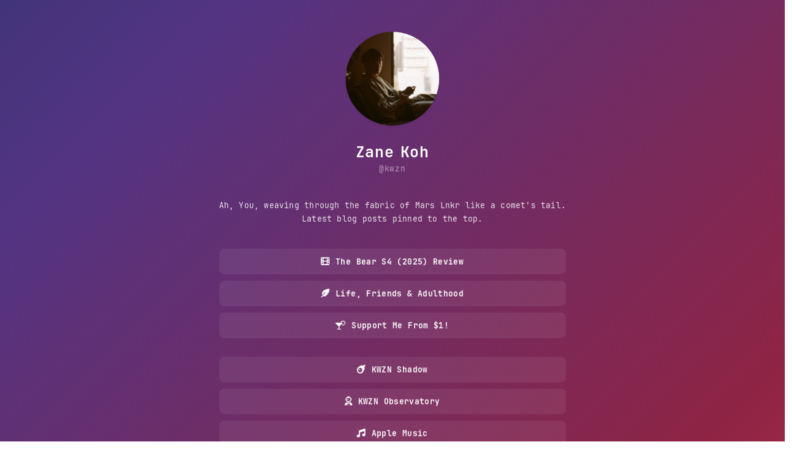

--- FILE ---
content_type: text/html; charset=utf-8
request_url: https://lnkr.kwzn.net/
body_size: 723
content:
<!DOCTYPE html>
<html lang="en">
<head>
    <meta http-equiv="content-type" content="text/html; charset=utf-8">
    <meta name="viewport" content="width=device-width, initial-scale=1, maximum-scale=1, user-scalable=no">
    <meta name="description" content="All of KWZN's blogs and socials on Mars Linker Landing Site.">
    <meta name="keywords" content="KWZN, KWZN Shdw, KWZN OBSV, KWZN Observatory, KWZN Shadow, Lnkr">
    <meta name="robots" content="noodp">
    <title>KWZN &ndash; Lnkr on Mars</title>
    <link rel="stylesheet" href="./assets/fonts.css">
    <link rel="stylesheet" href="./assets/style.css">
    <link rel="stylesheet preload" as="style" href="https://cdnjs.cloudflare.com/ajax/libs/font-awesome/6.7.2/css/all.min.css" crossorigin="anonymous">
    <link rel="shortcut icon" href="kwzn-favicon.png" type="image/x-icon">
    <link rel="me" href="https://mastodon-japan.net/@kwzn">
</head>
<body>
<div id="lunar-capsule">
    <a class="profilepic" href="#">
        <div tabindex="0">
            <img src="./images/kwzn-lnkr-profile.jpg" alt="KWZN Profile Photo">
        </div>
    </a>
    <div class="name">Zane Koh<div class="handle">@kwzn</div></div>
    <div class="descriptor-capsule">
        <div class="descriptor"></div>
    </div>
    <div class="link-capsule">
        <div class="links">
            <!-- Links injected here by links.js -->
        </div>
    </div>
    <div class="footer-capsule">
        <div class="footer">
            <p>You've reached the end of KWZN Mars Linker.<br>
            <span id="last-updated">Updated...</span>
            </p>
        </div>
    </div>
</div>
<script src="./assets/data.js"></script>
<script defer src="https://static.cloudflareinsights.com/beacon.min.js/vcd15cbe7772f49c399c6a5babf22c1241717689176015" integrity="sha512-ZpsOmlRQV6y907TI0dKBHq9Md29nnaEIPlkf84rnaERnq6zvWvPUqr2ft8M1aS28oN72PdrCzSjY4U6VaAw1EQ==" data-cf-beacon='{"version":"2024.11.0","token":"a15f1c19cd7c4b20a1ed5c6f4a142934","r":1,"server_timing":{"name":{"cfCacheStatus":true,"cfEdge":true,"cfExtPri":true,"cfL4":true,"cfOrigin":true,"cfSpeedBrain":true},"location_startswith":null}}' crossorigin="anonymous"></script>
</body>
</html>

--- FILE ---
content_type: text/css; charset=utf-8
request_url: https://lnkr.kwzn.net/assets/fonts.css
body_size: -187
content:
@font-face {
  font-family: "JetBrains";
  font-style: normal;
  font-weight: 400;
  font-feature-settings: "liga", "tnum", "case", "calt", "zero", "ss01", "locl";
  src: url("./fonts/JetBrainsMono-Regular.woff2") format("woff2");
  font-display: block;
}

// @font-face {
//   font-family: "JetBrains";
//   font-style: italic;
//   font-weight: 400;
//   font-feature-settings: "liga", "tnum", "case", "calt", "zero", "ss01", "locl";
//   src: url("./fonts/JetBrainsMono-Italic.woff2") format("woff2");
//   font-display: block;
// }

@font-face {
  font-family: "JetBrains";
  font-style: medium;
  font-weight: 500;
  font-feature-settings: "liga", "tnum", "case", "calt", "zero", "ss01", "locl";
  src: url("./fonts/JetBrainsMono-Medium.woff2") format("woff2");
  font-display: block;
}

@font-face {
  font-family: "JetBrains";
  font-style: bold;
  font-weight: 700;
  font-feature-settings: "liga", "tnum", "case", "calt", "zero", "ss01", "locl";
  src: url("./fonts/JetBrainsMono-Bold.woff2") format("woff2");
  font-display: block;
}

--- FILE ---
content_type: text/css; charset=utf-8
request_url: https://lnkr.kwzn.net/assets/style.css
body_size: 1237
content:
/*
Theme Name: Mars Lnkr 2.0
Theme URI: https://lnkr.kwzn.net/
Description: Handmade theme for KWZN Lnkr on Mars.
Author: Koh Wei Zane
Author URI: https://kwzn.net/
Version: 2.6
*/

:root {
    --delay: 0.3s;
    --font-family: "JetBrains", -apple-system, BlinkMacSystemFont, system-ui, sans-serif;
    --background-gradient: linear-gradient(135deg, #1a1a2e, #16213e, #0f3460, #533483, #8f2444, #e94560, #ff6f61);
    --background-radial: radial-gradient(circle, transparent 20%, rgba(0, 0, 0, 0.5) 20%);
}

html,
body {
    user-select: none;
    -webkit-touch-callout: none;
    -webkit-user-select: none;
    -khtml-user-select: none;
    -moz-user-select: none;
    -ms-user-select: none;
}

/* Hide scrollbar— */
html::-webkit-scrollbar {
    display: none;
}
html {
    -ms-overflow-style: none; /* IE and Edge */
    scrollbar-width: none; /* Firefox */
}

body {
    font-family: var(--font-family);
    font-weight: 400;
    line-height: 24px;
    letter-spacing: 0.05px;
    color: #f7f7f7;
    background: var(--background-gradient), var(--background-radial);
    background-size: 400% 400%, 200% 200%;
    margin: 0;
    height: fit-content;
    animation: 
        gradient 12s cubic-bezier(0.4, 0, 0.2, 1) infinite,
        flicker 3s ease-in-out infinite;
}

@media (min-width: 768px) {
    body {
        animation: 
            gradient 12s cubic-bezier(0.4, 0, 0.2, 1) infinite,
            pulse 6s ease-in-out infinite,
            flicker 3s ease-in-out infinite;
    }
}

@keyframes gradient {
    0% {
        background-position: 0% 50%;
    }
    50% {
        background-position: 100% 50%;
    }
    100% {
        background-position: 0% 50%;
    }
}

@keyframes pulse {
    0%, 100% {
        transform: scale(1);
    }
    50% {
        transform: scale(1.02);
    }
}

@keyframes flicker {
    0%, 100% {
        filter: brightness(1);
    }
    50% {
        filter: brightness(1.1);
    }
}

@keyframes button-toggle-pulse {
  0%, 100% { transform: scale(1); }
  30% { transform: scale(0.985); }
  60% { transform: scale(0.98); }
  85% { transform: scale(1.01); }
}

#lunar-capsule {
    margin: 30px 0;
    clear: both;
}

.profilepic {
    position: relative;
    width: 150px;
    height: 150px;
    border-radius: 50%;
    display: block;
    margin: 60px auto 30px;
    overflow: hidden; /* Ensures the hover image stays within the circle */
    box-shadow: 0 2px 3px rgba(0, 0, 0, 0.1);
}

.profilepic div {
    position: relative;
    width: 100%;
    height: 100%;
    outline: none; /* Remove focus outline */
    cursor: default;
}

.profilepic img {
    position: absolute;
    width: 100%;
    height: 100%;
    object-fit: cover;
    transition: opacity 450ms ease-in-out, filter 450ms ease-in-out;
}

.profilepic:hover img,
.profilepic:focus-within img {
    opacity: 0;
    filter: blur(4px);
}

.profilepic div::after {
    content: '';
    position: absolute;
    top: 0;
    left: 0;
    width: 100%;
    height: 100%;
    border-radius: 50%;
    background-image: url('../images/kwzn-lnkr-profile-ghibli.jpg');
    background-size: cover;
    background-position: center;
    opacity: 0;
    filter: blur(3px);
    transition: opacity 450ms ease-in-out, filter 450ms ease-in-out;
}

.profilepic:hover div::after,
.profilepic:focus-within div::after {
    opacity: 1; 
    filter: blur(0);
}

.profilepic:active, .link-item:active {
  animation: button-toggle-pulse 0.3s cubic-bezier(0.4,0,0.2,1);
  transition: transform 0.3s cubic-bezier(0.4,0,0.2,1);
  will-change: transform;
}

.name {
    font-family: var(--font-family);
    font-size: 25px;
    font-weight: 700;
    letter-spacing: 0.5px;
    word-spacing: -6px;
    display: block;
    width: 100%;
    text-align: center;
    text-decoration: none;
    margin: 0 auto;
}

.handle {
    font-family: var(--font-family);
    font-size: 13px;
    font-weight: 500;
    letter-spacing: 0.5px;
    opacity: 0.5;
    margin: 3px auto 0;
}

.descriptor { font-size: 13px; }
.descriptor,
.footer {
    line-height: 22px;
    text-align: center;
    max-width: 575px;
    opacity: 0.9;
    margin: 0 auto;
}
@media screen and (min-width: 515px) {
    .descriptor-text {
        display: block;
    }
}
@media screen and (max-width: 514px) {
    .descriptor-text:before {
        content: "\f621";
        font-family: "Font Awesome 6 Free";
        font-weight: 700;
        font-size: 12px;
        padding: 0 6px 0 0;
        opacity: 0.3;
    }
}

.descriptor-capsule,
.link-capsule {
    max-width: 90vw;
    margin: 36px auto;
    display: block;
}
a:link,
a:visited {
    color: #f7f7f7;
}
.links {
    max-width: 555px;
    width: auto;
    margin-left: auto;
    margin-right: auto;
    display: block;
}
.the-latest {
    margin-bottom: 30px;
}
.link-item {
    font-size: 13px;
    font-weight: 700;
    letter-spacing: 0.2px;
    background-color: rgba(255, 255, 255, 0.07);
    border-radius: 8px;
    text-align: center;
    display: block;
    padding: 9px 9px 8px;
    text-decoration: none;
    -webkit-tap-highlight-color: transparent;
    position: relative;
    margin: 0 0 10px;
}
.fas,
.fab,
.fa-brands,
.fa-solid {
    font-size: 14px;
    margin-right: 9px;
}

@media (hover: hover) {
    .link-item:hover {
        background-color: rgba(255, 255, 255, 0.6);
        color: #2b2b2b;
        transition: ease-in-out 240ms;
    }
}

.footer-capsule {
    max-width: 90vw;
    margin: 45px auto;
    display: block;
}
.footer p {
    font-size: 12px;
    opacity: 0.5;
    margin: 0 auto 30px;
}

--- FILE ---
content_type: application/javascript
request_url: https://lnkr.kwzn.net/assets/data.js
body_size: 353
content:
(async function init() {
  try {
    const { lastUpdated, descriptorText, sekretMessages, sections } =
      await (await fetch('./assets/data.json')).json();

    document.querySelector('.descriptor').innerHTML = `
      <span class="sekret">${getRandomMessage(sekretMessages)}</span>
      <span class="descriptor-text">${descriptorText}</span>
    `;
    document.getElementById('last-updated').textContent = `Updated ${lastUpdated}.`;

    const container = document.querySelector('.links');
    // Dynamically iterate through all section arrays
    Object.values(sections).forEach(links => renderSection(container, links));
  } catch (err) {
    console.error('Error loading data:', err);
  }

  const touchSel = '.profilepic, .link-item';
  if ('ontouchstart' in window || navigator.maxTouchPoints) {
    const bind = (evt, fn, opts) => document.addEventListener(evt, fn, opts);
    bind('touchstart', e => {
      const el = e.target.closest(touchSel);
      if (!el) return;
      el.classList.add('button-pressed');
    }, { passive: true });
    ['touchend', 'touchcancel'].forEach(evt =>
      bind(evt, e => {
        const el = e.target.closest(touchSel);
        el && el.classList.remove('button-pressed');
      }, { passive: true })
    );
  }
})();

function getRandomMessage(messages) {
  return messages[Math.floor(Math.random() * messages.length)];
}

function renderSection(container, links) {
  // Filter out disabled links up front
  const enabledLinks = (links || []).filter(link => !link.disabled);
  if (!enabledLinks.length) return;

  const sectionHTML = enabledLinks
    .map(link => `
      <a href="${link.href}" class="link-item" target="_blank" title="${link.title}">
        <i class="${link.icon}"></i>${link.label}
      </a>
    `).join('');

  container.innerHTML += `<div class="the-latest">${sectionHTML}</div>`;
}